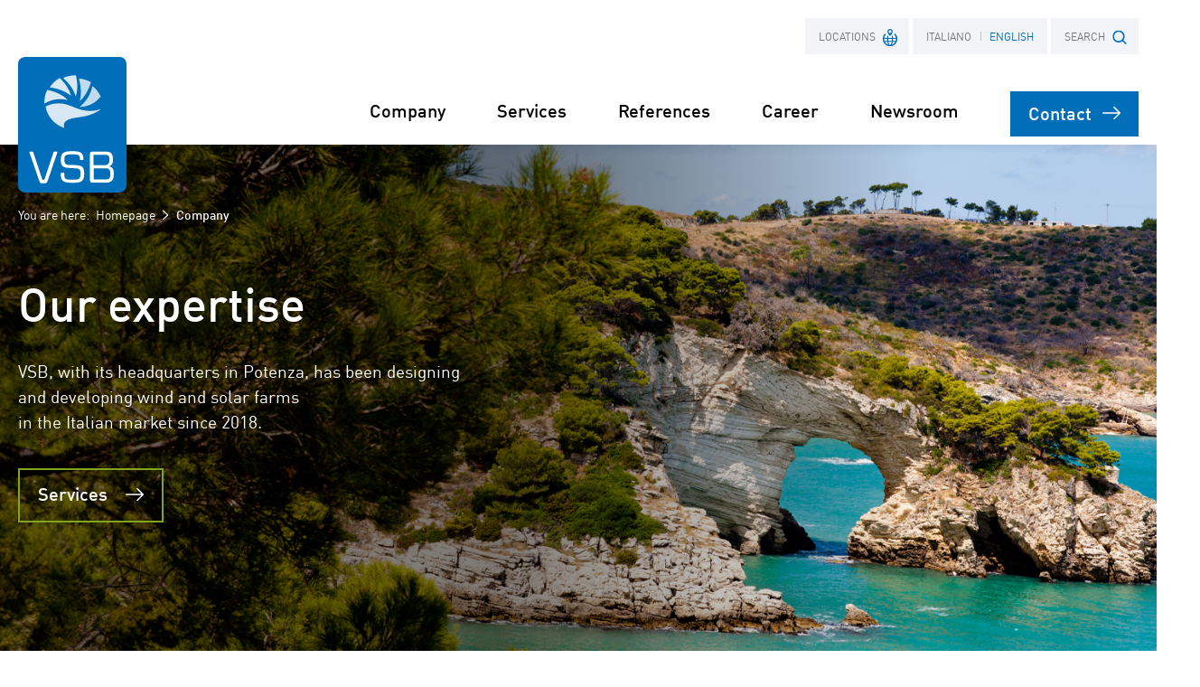

--- FILE ---
content_type: text/html; charset=utf-8
request_url: https://www.vsb.energy/it/en/company/
body_size: 6554
content:
<!DOCTYPE html>
<html dir="ltr" lang="en-GB">
<head>

<meta charset="utf-8">
<!-- 
	We ❤ TYPO3

	This website is powered by TYPO3 - inspiring people to share!
	TYPO3 is a free open source Content Management Framework initially created by Kasper Skaarhoj and licensed under GNU/GPL.
	TYPO3 is copyright 1998-2026 of Kasper Skaarhoj. Extensions are copyright of their respective owners.
	Information and contribution at https://typo3.org/
-->



<title>Company | VSB Energia Verde Italia</title>
<meta name="generator" content="TYPO3 CMS" />
<meta name="viewport" content="width=device-width, initial-scale=1" />
<meta name="robots" content="index,follow" />
<meta name="description" content="VSB Energia Verde Italia S.R.L. plans and implements innovative projects for wind &amp;amp; solar energy. Get information about your project development for renewable energy now." />
<meta property="og:type" content="website" />
<meta property="og:site_name" content="VSB Energia Verde Italia" />
<meta property="og:locale" content="en_GB.UTF-8" />
<meta property="og:url" content="https://www.vsb.energy/it/en/company/" />
<meta property="og:title" content="Company" />
<meta property="og:image" content="https://www.vsb.energy/assets/img/vsb-sharing-fallback.jpg" />
<meta name="twitter:card" content="summary" />
<meta name="twitter:site" content="VSB Energia Verde Italia" />
<meta name="twitter:title" content="Company" />
<meta name="twitter:image" content="https://www.vsb.energy/assets/img/vsb-sharing-fallback.jpg" />









    <!-- Google Tag Manager -->
    <script>(function(w,d,s,l,i){w[l]=w[l]||[];w[l].push({'gtm.start':
    new Date().getTime(),event:'gtm.js'});var f=d.getElementsByTagName(s)[0],
    j=d.createElement(s),dl=l!='dataLayer'?'&l='+l:'';j.async=true;j.src=
    'https://www.googletagmanager.com/gtm.js?id='+i+dl;f.parentNode.insertBefore(j,f);
    })(window,document,'script','dataLayer','GTM-KQP83HZ');</script>
    <!-- End Google Tag Manager --><meta name="date" content="2024-03-11" />        <meta name="msapplication-TileImage" content="/assets/img/windows-tile-icon.png">
        <meta name="msapplication-TileColor" content="#006eb9">      <link rel="preconnect" href="//app.usercentrics.eu">
      <link rel="preconnect" href="//api.usercentrics.eu">
      <link rel="preconnect" href="//privacy-proxy.usercentrics.eu">
      <link rel="preload" href="//privacy-proxy.usercentrics.eu/latest/uc-block.bundle.js" as="script">
      <script src="https://app.usercentrics.eu/browser-ui/latest/loader.js" id="usercentrics-cmp" data-settings-id="LqleQj81" async></script>
      <script src="https://privacy-proxy.usercentrics.eu/latest/uc-block.bundle.js"></script>      <script type="text/javascript">
        document.documentElement.classList.remove('no-js');
        document.documentElement.classList.add('js');
      </script>      <script>
        window.sessionLogoAnimationStorageItemName = 'logo-was-animated';

        document.addEventListener('DOMContentLoaded', function() {
          var logo = document.querySelector('#logo');

          if (sessionStorage.getItem(window.sessionLogoAnimationStorageItemName) === 'true') {
            logo.classList.add('show-static-logo')
          } else {
            logo.classList.add('show-animated-logo')
          }
        });
      </script>      <link rel="shortcut icon" href="/assets/img/favicon.ico" />
      <link rel="apple-touch-icon" href="/assets/img/apple-touch-icon.png"><link rel="stylesheet" href="/assets/css/vsb-website.css?b101397b986449fd0be3df073b111ff5">
<link rel="canonical" href="https://www.vsb.energy/it/en/company/"/>

<link rel="alternate" hreflang="it-IT" href="https://www.vsb.energy/it/it/societa/"/>
<link rel="alternate" hreflang="en-GB" href="https://www.vsb.energy/it/en/company/"/>
<link rel="alternate" hreflang="x-default" href="https://www.vsb.energy/it/it/societa/"/>
</head>
<body>
    <!-- Google Tag Manager (noscript) -->
    <noscript><iframe src="https://www.googletagmanager.com/ns.html?id=GTM-KQP83HZ" height="0" width="0" style="display:none;visibility:hidden"></iframe></noscript>
    <!-- End Google Tag Manager (noscript) -->

<header id="header" class="header"><div id="nav-mobile-menu"><div id="nav-mobile-place"><div id="nav-mobile-search"><div class="nav-wrapper"><div class="inner"><div id="logo"><a href="/it/en/homepage/" title="Back to homepage"><lottie-player
                        aria-hidden="true"
                        autoplay
                        mode="normal"
                      ></lottie-player><img src="/assets/img/vsb.svg" width="100" height="145" alt="VSB Energia Verde Italia"></a></div><div class="nav-item-mobile"><button type="button" class="nav-item-mobile__search">
                  Search
                  <span class="icon"><svg class="icon-magnifier"><use xlink:href="/assets/img/icons.svg#icon-magnifier"></use></svg></span></button><button type="button" class="nav-item-mobile__menu">
                  Menu
                  <span class="icon"><svg class="icon-menu"><use xlink:href="/assets/img/icons.svg#icon-menu"></use></svg><svg class="icon-close"><use xlink:href="/assets/img/icons.svg#icon-close"></use></svg></span></button></div><nav class="nav-sec"><ul><li class="nav-place"><strong class="nav-item toggle-sub-menu mobile-hidden"
        tabindex="0"
        role="button"
        aria-expanded="false">
  Locations
  <span class="icon icon-location"><svg><use xlink:href="/assets/img/icons.svg#icon-location"></use></svg></span></strong><button type="button" class="nav-item nav-item-mobile_place">
  Locations
  <span class="icon icon-location"><svg><use xlink:href="/assets/img/icons.svg#icon-location"></use></svg></span></button><div class="nav-box sub-menu"><p class="heading">Locations worldwide</p><ul><li><a href="https://www.vsb.energy/de/en/homepage/" class="btn btn-block" ><span class="btn-text">Germany</span><span class="icon icon-arrow-right"><svg><use xlink:href="/assets/img/icons.svg#icon-arrow"></use></svg></span></a></li><li><a href="https://www.vsb.energy/fi/en/start/" class="btn btn-block" ><span class="btn-text">Finland</span><span class="icon icon-arrow-right"><svg><use xlink:href="/assets/img/icons.svg#icon-arrow"></use></svg></span></a></li><li><a href="https://www.vsb.energy/fr/en/homepage/" class="btn btn-block" ><span class="btn-text">France</span><span class="icon icon-arrow-right"><svg><use xlink:href="/assets/img/icons.svg#icon-arrow"></use></svg></span></a></li><li><strong class="btn btn-block active"><span class="btn-text">Italy</span><span class="icon icon-check text-success"><svg><use xlink:href="/assets/img/icons.svg#icon-check"></use></svg></span></strong></li><li><a href="https://www.vsb.energy/hr/en/homepage/" class="btn btn-block" ><span class="btn-text">Croatia</span><span class="icon icon-arrow-right"><svg><use xlink:href="/assets/img/icons.svg#icon-arrow"></use></svg></span></a></li><li><a href="https://www.vsb.energy/pl/en/homepage/" class="btn btn-block" ><span class="btn-text">Poland</span><span class="icon icon-arrow-right"><svg><use xlink:href="/assets/img/icons.svg#icon-arrow"></use></svg></span></a></li></ul></div></li><li class="nav-lang"><a href="/it/it/societa/" class="nav-item" title="Italiano"><span class="hide-on-tablet-portrait-up">
                  it
                </span><span class="hide-on-phone" aria-hidden="true">
                  Italiano
                </span></a><strong class="nav-item"><span class="hide-on-tablet-portrait-up">
          en
        </span><span class="hide-on-phone" aria-hidden="true">
          English
        </span></strong></li><li class="nav-contact"><a href="/it/en/contact/" class="nav-item">Contact<span class="icon icon-contact"><svg><use xlink:href="/assets/img/icons.svg#icon-contact"></use></svg></span></a></li><li class="nav-search">
<strong tabindex="0" role="button" class="nav-item toggle-sub-menu" aria-expanded="false">
        SEARCH
        <span class="icon icon-magnifier"><svg><use xlink:href="/assets/img/icons.svg#icon-magnifier"></use></svg></span></strong><form method="get"
        id="form_kesearch_pi1_searchbox"
        name="form_kesearch_pi1"
        class="form sub-menu"
        action="/it/en/search/"><input
        id="kesearchpagenumber_searchbox"
        type="hidden"
        name="tx_kesearch_pi1[page]"
        value="1"/><input
      id="resetFilters_searchbox"
      type="hidden"
      name="tx_kesearch_pi1[resetFilters]"
      value="0"/><input
        type="hidden"
        name="id_searchbox"
        value="303"/><p class="label">What are you looking for?</p><div class="search-input"><label class="label" for="ke_search_sword_searchbox"><input
          type="text"
          id="ke_search_sword_searchbox"
          name="tx_kesearch_pi1[sword]"
          class="input search"
          value=""
          title="Search term"/><span class="label-title">Search term</span></label><button type="submit" class="btn btn-secondary"><span class="btn-text">Search</span><span class="icon icon-arrow-right icon-sign"><svg><use xlink:href="/assets/img/icons.svg#icon-arrow"></use></svg></span></button></div></form>

</li></ul></nav><nav class="nav-primary"><ul class="lvl lvl0"><li ><!-- current --><strong class="nav-item toggle-sub-menu" tabindex="0" role="button" aria-expanded="false">
                  Company
                </strong><ul class="lvl lvl1 sub-menu"><!--  mobile link --><li class="mobile-only"><!-- current --><strong class="nav-item"><span class="icon icon-arrow-right"><svg><use xlink:href="/assets/img/icons.svg#icon-arrow"></use></svg></span>
        Company
      </strong></li><li><a class="nav-item" href="/it/en/company/vsb-in-italy/"><span class="icon icon-arrow-right"><svg><use xlink:href="/assets/img/icons.svg#icon-arrow"></use></svg></span>
            VSB in Italy
          </a></li><li><a class="nav-item" href="/it/en/company/vsb-group/"><span class="icon icon-arrow-right"><svg><use xlink:href="/assets/img/icons.svg#icon-arrow"></use></svg></span>
            VSB Group
          </a></li><li><a class="nav-item" href="/it/en/company/locations/"><span class="icon icon-arrow-right"><svg><use xlink:href="/assets/img/icons.svg#icon-arrow"></use></svg></span>
            Locations
          </a></li></ul></li><li class="sub-menu-horizontal"><a aria-expanded="false" class="nav-item toggle-sub-menu" href="/it/en/services/">
                      Services
                    </a><ul class="lvl lvl1 sub-menu"><!--  mobile link --><li class="mobile-only"><a class="nav-item" href="/it/en/services/"><span class="icon icon-arrow-right"><svg><use xlink:href="/assets/img/icons.svg#icon-arrow"></use></svg></span>
            Services
          </a></li><li><a class="nav-item" href="/it/en/services/project-development/"><span class="icon icon-arrow-right"><svg><use xlink:href="/assets/img/icons.svg#icon-arrow"></use></svg></span>
            Project development
          </a><ul class="lvl lvl2"><li><a class="nav-item" href="/it/en/services/project-development/wind-energy/">
                                      Wind energy
                                    </a></li><li><a class="nav-item" href="/it/en/services/project-development/solar-energy/">
                                      Solar Energy
                                    </a></li></ul></li><li><a class="nav-item" href="/it/en/service/additional-services/construction/"><span class="icon icon-arrow-right"><svg><use xlink:href="/assets/img/icons.svg#icon-arrow"></use></svg></span>
            Additional services
          </a><ul class="lvl lvl2"><li><a class="nav-item" href="/it/en/service/additional-services/construction/">
                                      Construction
                                    </a></li><li><a class="nav-item" href="/it/en/services/additional-services/farm-management/">
                                      Farm Management
                                    </a></li></ul></li></ul></li><li ><a aria-expanded="true" class="nav-item" href="/it/en/references/">
                      References
                    </a></li><li ><a aria-expanded="true" class="nav-item" href="https://careers.vsb.energy/it-en/">
                      Career
                    </a></li><li ><a aria-expanded="true" class="nav-item" href="/it/en/newsroom/newsroom/">
                      Newsroom
                    </a></li><li ><a class="nav-item nav-item--contact btn" href="/it/en/contact/">
                  Contact
                  <span class="icon icon-arrow-right"><svg><use xlink:href="/assets/img/icons.svg#icon-arrow"></use></svg></span></a></li></ul></nav></div></div></div></div></div></header><main id="main"><div class="breadcrumb"><div class="inner"><div class="breadcrumb__content"><p>
        You are here:
        
            <a href="/it/en/homepage/">
              Homepage
            </a><span class="icon icon-chevron-right"><svg><use xlink:href="/assets/img/icons.svg#icon-chevron"></use></svg></span><strong>Company</strong></p></div></div></div><section class="section section-primary section--intro"><div class="inner"><div class="text-center"><h1>Company</h1></div></div></section><div class="stage stage--dark"><div class="stage__media"><picture><source
      srcset="/fileadmin/user_upload/Header_Mobil_italy_vsb.png"
      media="(max-width: 768px)"
    ><source
      srcset="/fileadmin/user_upload/Header_Desktopitaly_vsb.png"
      media="(min-width: 769px)"
    ><img fetchpriority="high" src="/fileadmin/user_upload/Header_Desktopitaly_vsb.png" alt="" width="1920" height="747"></picture></div><div class="stage__content"><div class="inner"><div class="stage__content-limiter"><a id="c11270"></a><h2 class="heading style1">Our expertise</h2><p>VSB, with its headquarters in Potenza, has been designing<br> and developing wind and solar farms<br> in the Italian market since 2018.</p><p><a href="https://www.vsb.energy/it/en/services" class="btn btn-primary"><span class="btn-text">Services</span><span class="icon icon-arrow-right"><svg><use xlink:href="/assets/img/icons.svg#icon-arrow"></use></svg></span></a></p></div></div></div><div class="stage__wave"><img src="/assets/img/stage-wave-mobile.svg" width="375" height="70" loading="lazy" alt=""><img src="/assets/img/stage-wave.svg" width="1920" height="425" loading="lazy" alt=""></div></div><section class="section section-primary"><div class="inner"><a id="c11271"></a><div class="cols24"><div class="col c12of24"><a id="c11272"></a><h2>What we stand for</h2><p>The production of clean energy is our passion and we firmly believe that it is possible to supply sufficient renewable energy to satisfy demand.</p><p>A broad vision and an awareness of the importance of high quality are the compass for developing wind and solar power plants. Customers, partners, and employees appreciate the stability provided by the VSB Group. With our reliability and professional skills, we earn and maintain the trust of our business partners.</p><p>Transparency, integrity, and fairness, as well as sustainability, are extremely important concepts to us. Our work is based on three key criteria: ecology, profitability, and social responsibility.</p></div><div class="col c12of24"><a id="c11273"></a><h2>VSB Group - added value</h2><p>Not only climate protection, but also the global political situation requires ever-growing independence from energy imports and fossil fuels. The driving force behind our actions is the production of energy through wind and photovoltaic plants.&nbsp; For over 20 years, VSB has been developing successful solutions for a green energy future. We offer safe, profitable, and sustainable solutions. Our international network of companies has grown steadily. Thanks to synergies in terms of skills, experience, and our network of contacts, we provide all our best resources for innovative ideas.</p><p>Our aim is to increase energy efficiency and to promote the growth of renewable energy with you. The energy is available: it is in natural resources, in VSB Group's strong network, and with you. Let’s make the future green!</p></div></div><a id="c11278"></a><div class="cols24"><div class="col c12of24"><a id="c11281"></a><p><a href="https://www.vsb.energy/it/en/company/vsb-in-italy/" class="btn btn-primary"><span class="btn-text">VSB in Italy</span><span class="icon icon-arrow-right"><svg><use xlink:href="/assets/img/icons.svg#icon-arrow"></use></svg></span></a></p></div><div class="col c12of24"><a id="c11282"></a><p><a href="https://www.vsb.energy/it/en/company/vsb-group/" class="btn btn-primary"><span class="btn-text">VSB Group</span><span class="icon icon-arrow-right"><svg><use xlink:href="/assets/img/icons.svg#icon-arrow"></use></svg></span></a></p></div></div></div></section><section class="section section-secondary"><div class="inner"><a id="c11283"></a><div class="text-center"><p class="highlight">Here you can find all the projects developed by the VSB Group in the field of renewable energy.</p><p><a href="https://www.vsb.energy/it/en/references/" class="btn btn-primary"><span class="btn-text">View projects and references</span><span class="icon icon-arrow-right"><svg><use xlink:href="/assets/img/icons.svg#icon-arrow"></use></svg></span></a></p></div></div></section></main><footer id="footer" class="footer"><div id="form-overlay"><div class="inner"><button class="btn-heading form-overlay-toggle" type="button" name="button"><span class="btn-text">Close contact form</span><span class="icon icon-close"><svg><use xlink:href="/assets/img/icons.svg#icon-close"></use></svg></span></button>

<form enctype="multipart/form-data" method="post" id="contact" action="/it/en/company/?tx_form_formframework%5Baction%5D=perform&amp;tx_form_formframework%5Bcontroller%5D=FormFrontend&amp;cHash=ecd0b669c6b318d261b778fd28a46f9e#contact"><div><input type="hidden" name="tx_form_formframework[contact][__state]" value="TzozOToiVFlQTzNcQ01TXEZvcm1cRG9tYWluXFJ1bnRpbWVcRm9ybVN0YXRlIjoyOntzOjI1OiIAKgBsYXN0RGlzcGxheWVkUGFnZUluZGV4IjtpOjA7czoxMzoiACoAZm9ybVZhbHVlcyI7YTowOnt9fQ==b7ad88846b713d10e7909a17bcc1dcc2a47eed0a" /><input type="hidden" name="tx_form_formframework[__trustedProperties]" value="{&quot;contact&quot;:{&quot;projectToken&quot;:1,&quot;employeeUid&quot;:1,&quot;name&quot;:1,&quot;company&quot;:1,&quot;email&quot;:1,&quot;phone&quot;:1,&quot;topic&quot;:1,&quot;message&quot;:1,&quot;friendlycaptcha-1&quot;:1,&quot;0kxuUMOCdcZQDr4IBoz31YET5n&quot;:1,&quot;__currentPage&quot;:1}}3b6b50819d9bdd590bd7f9ee3a2bbbf46a0c4003" /></div><div class="form"><input id="contact-projectToken" type="hidden" name="tx_form_formframework[contact][projectToken]" value="italy" /><input id="contact-employeeUid" type="hidden" name="tx_form_formframework[contact][employeeUid]" value="0" /><div class="cols24"><div class="col c10of24"><fieldset id="contact-fieldsetPersonal"><legend class="heading sr-only">Personal data</legend><label class="label" for="contact-name"><input class="input" id="contact-name" type="text" name="tx_form_formframework[contact][name]" /><span class="label-title">Name</span></label><label class="label" for="contact-company"><input class="input" id="contact-company" type="text" name="tx_form_formframework[contact][company]" /><span class="label-title">Company</span></label><label class="label" for="contact-email"><input class="input" id="contact-email" type="email" name="tx_form_formframework[contact][email]" /><span class="label-title">Email<span aria-describedby="form-hint">*</span></span></label><label class="label" for="contact-phone"><input class="input" id="contact-phone" type="text" name="tx_form_formframework[contact][phone]" /><span class="label-title">Phone</span></label></fieldset></div><div class="col c14of24"><fieldset id="contact-fieldsetRequest"><legend class="heading sr-only">Contact</legend><label class="label" for="contact-topic"><select class="select" id="contact-topic" name="tx_form_formframework[contact][topic]"><option value="">Please choose!</option><option value="consulting">Free Initial Consultation</option><option value="location">Site Feasibility</option><option value="project">Project Development</option><option value="repowering">Repowering</option><option value="cooperation">Project Sale / Joint Venture</option><option value="service">Technical Services</option><option value="investment">Investment Opportunity</option><option value="press">Press Inquiry</option><option value="career">Career</option><option value="cr">Corporate Responsibility</option><option value="references">References</option><option value="operational">Operational management</option><option value="maintenance">Maintenance and repairs</option><option value="other">Other Topics</option></select><span class="label-title">Enquiry</span></label><label class="label xxlarge" for="contact-message"><textarea class="input" id="contact-message" name="tx_form_formframework[contact][message]"></textarea><span class="label-title">Message<span aria-describedby="form-hint">*</span></span></label></fieldset></div></div><div class="form-group form-group--friendlycaptcha"><label class="label" for="contact-friendlycaptcha-1"><input id="contact-friendlycaptcha-1" type="hidden" name="tx_form_formframework[contact][friendlycaptcha-1]" value="1" /><div class="frc-captcha" data-sitekey="FCMTLP988V7A2LIB" data-start="focus" data-api-endpoint="eu"></div><span class="label-title">Friendly Captcha V2<span aria-describedby="form-hint">*</span></span></label></div><input autocomplete="0kxuUMOCdcZQDr4IBoz31YET5n" aria-hidden="true" id="contact-0kxuUMOCdcZQDr4IBoz31YET5n" style="position:absolute; margin:0 0 0 -999em;" tabindex="-1" type="text" name="tx_form_formframework[contact][0kxuUMOCdcZQDr4IBoz31YET5n]" /><div class="form-action"><button class="btn btn-primary" type="submit" name="tx_form_formframework[contact][__currentPage]" value="1"><span class="btn-text">Submit</span><span class="icon icon-arrow-right"><svg><use xlink:href="/assets/img/icons.svg#icon-arrow"></use></svg></span></button></div><span id="form-hint">* mandatory fields</span></div></form>

</div></div><div class="inner"><div class="footer__wrapper"><div class="footer__column"><a id="c12627"></a><div class=""><h2 class="heading">Contact</h2><p>VSB Energia Verde Italia S.R.L.<br> Via della Chimica, 103<br> 85100 Potenza</p><p>Telephone: +39 0971 281981<br> E-Mail: <a href="mailto:info@vsb-energiaverde.it">italia@vsb.energy</a></p></div><p><button class="btn btn-primary form-overlay-toggle"><span class="btn-text">Request</span><span class="icon icon-arrow-right"><svg><use xlink:href="/assets/img/icons.svg#icon-arrow"></use></svg></span></button></p></div><div class="footer__column"></div><div class="footer__column"></div></div></div></footer><div id="meta-navigation" class="meta-navigation"><div class="inner"><ul class="meta-navigation__social-media-list"><li><a href="https://www.facebook.com/vsbenergyforyou" target="_blank" rel="noopener"><span class="icon icon-facebook"><svg><use xlink:href="/assets/img/icons.svg#icon-facebook"></use></svg></span><span class="sr-only">VSB on facebook</span></a></li><li><a href="https://www.xing.com/companies/vsbgruppe" target="_blank" rel="noopener"><span class="icon icon-xing"><svg><use xlink:href="/assets/img/icons.svg#icon-xing"></use></svg></span><span class="sr-only">VSB on xing</span></a></li><li><a href="https://www.linkedin.com/company/vsb-group/" target="_blank" rel="noopener"><span class="icon icon-linkedin"><svg><use xlink:href="/assets/img/icons.svg#icon-linkedin"></use></svg></span><span class="sr-only">VSB on LinkedIn</span></a></li></ul><ul class="meta-navigation__link-list"><li><a href="/it/en/privacy-terms-of-use/">
                  Privacy &amp; Terms of Use
                </a></li><li><a href="#" onClick="UC_UI.showSecondLayer(); return false;">Privacy Settings</a></li><li><a href="/it/en/sitemap/">
                  Sitemap
                </a></li><li><a href="/it/en/imprint/">
                  Imprint
                </a></li></ul><div class="meta-navigation__slogan" lang="en">energy for you</div></div></div>

<script>
        require = {
          urlArgs: "c91d86001c9e7b86438eaa7f63e412ec"
        };
      </script>
      <script data-main="/assets/js/vsb-website" src="/assets/js/libs/require.js"></script>

<script async="async" defer="defer" src="/typo3conf/ext/friendlycaptcha_official/Resources/Public/JavaScript/lib/sdk@0.1.8-site.compat.min.js?1734329238"></script>


</body>
</html>

--- FILE ---
content_type: image/svg+xml
request_url: https://www.vsb.energy/assets/img/ico-chevron-bottom.svg
body_size: 289
content:
<svg xmlns="http://www.w3.org/2000/svg" width="14" height="8" viewBox="0 0 14 8">
  <path fill="#006eb9" d="M13.79,1.253c0.281-0.291,0.281-0.751,0-1.042c-0.265-0.274-0.703-0.282-0.977-0.017c-0.006,0.006-0.011,0.011-0.017,0.017 L7,6.225L1.214,0.211C0.943-0.065,0.5-0.07,0.224,0.201c-0.003,0.003-0.007,0.007-0.01,0.01c-0.281,0.291-0.281,0.751,0,1.042 L6.5,7.782c0.25,0.274,0.674,0.293,0.948,0.043c0.015-0.014,0.029-0.028,0.043-0.043L13.79,1.253z" />
</svg>
